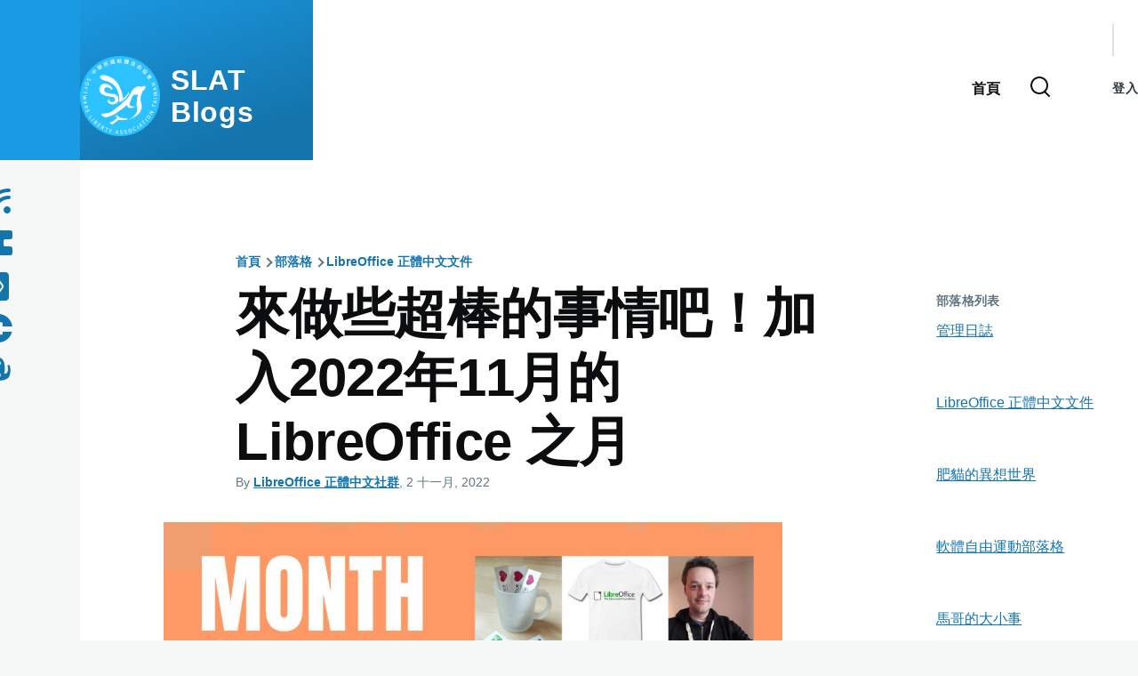

--- FILE ---
content_type: text/html; charset=UTF-8
request_url: https://blogs.slat.org/index.php/libreo-zht/do-something-awesome-join-the-month-of-libreoffice-november-2022
body_size: 8625
content:
<!DOCTYPE html>
<html lang="zh-hant" dir="ltr" prefix="og: https://ogp.me/ns#" style="--color--primary-hue:202;--color--primary-saturation:79%;--color--primary-lightness:50">
  <head>
    <meta charset="utf-8" />
<meta name="description" content="喜愛 LibreOffice？❤️ 您並不孤獨，每天有數以百萬計的人們使用該軟體。世界各地的數百人合作改進套裝軟體、更新其文件並協助傳播資訊。加入他們！ 在接下來的四週中，若您參與其中，加入我們的社群，並從中獲得樂趣，我們會很高興。您可以建立未來職涯的的寶貴技能，但不需要是程式設計師。稍後我們會介紹多種讓 LibreOffice 變得更出色的方式。 最重要的是，在接下的四週內為 LibreOffice 做出貢獻的每個人都可以申請領取精美的貼紙包，並有機會獲得額外的 LibreOffice 紀念品，例如馬克杯、連帽衫、T 恤、帆布背包等（我們將在結束時隨機選擇 10 名參與者）：" />
<link rel="canonical" href="http://blogs.slat.org/index.php/libreo-zht/do-something-awesome-join-the-month-of-libreoffice-november-2022" />
<link rel="image_src" href="/sites/default/files/mol_banner_nov_2022.jpg" />
<meta property="og:image" content="http://blogs.slat.org/sites/default/files/mol_banner_nov_2022.jpg" />
<meta name="Generator" content="Drupal 10 (https://www.drupal.org)" />
<meta name="MobileOptimized" content="width" />
<meta name="HandheldFriendly" content="true" />
<meta name="viewport" content="width=device-width, initial-scale=1.0" />
<link rel="alternate" href="http://blogs.slat.org/index.php/node/977?_format=activity_json" type="application/activity+json" />
<link rel="icon" href="/core/misc/favicon.ico" type="image/vnd.microsoft.icon" />

    <title>來做些超棒的事情吧！加入2022年11月的 LibreOffice 之月 | LibreOffice 正體中文文件</title>
    <link rel="stylesheet" media="all" href="/sites/default/files/css/css_0mFFhze37XmyfZRzCOsA7tFb_I5GFIMKhV9oz2n2Yeg.css?delta=0&amp;language=zh-hant&amp;theme=slat_olivero_subtheme&amp;include=[base64]" />
<link rel="stylesheet" media="all" href="//cdnjs.cloudflare.com/ajax/libs/font-awesome/6.6.0/css/all.min.css" />
<link rel="stylesheet" media="all" href="/sites/default/files/css/css_62lQD9hiBWbJiVffQdKYj34RjW_aMDhQZjpY9e7QuDA.css?delta=2&amp;language=zh-hant&amp;theme=slat_olivero_subtheme&amp;include=[base64]" />
<link rel="stylesheet" media="all" href="/sites/default/files/css/css_cyszZ5SPKPWmd7nPRnE6puUFxqljpgUhpW5Ez1F1NqI.css?delta=3&amp;language=zh-hant&amp;theme=slat_olivero_subtheme&amp;include=[base64]" />
<link rel="stylesheet" media="print" href="/sites/default/files/css/css_Nc2SmMR75RGjb143nY6wju2qXhZBKCORD52jJ6djBxA.css?delta=4&amp;language=zh-hant&amp;theme=slat_olivero_subtheme&amp;include=[base64]" />

    
    
<link rel="preload" href="/core/themes/olivero/fonts/metropolis/Metropolis-Regular.woff2" as="font" type="font/woff2" crossorigin>
<link rel="preload" href="/core/themes/olivero/fonts/metropolis/Metropolis-SemiBold.woff2" as="font" type="font/woff2" crossorigin>
<link rel="preload" href="/core/themes/olivero/fonts/metropolis/Metropolis-Bold.woff2" as="font" type="font/woff2" crossorigin>
<link rel="preload" href="/core/themes/olivero/fonts/lora/lora-v14-latin-regular.woff2" as="font" type="font/woff2" crossorigin>
    <noscript><link rel="stylesheet" href="/core/themes/olivero/css/components/navigation/nav-primary-no-js.css?t3gp3a" />
</noscript>
  </head>
  <body class="path-node page-node-type-blog-post">
        <a href="#main-content" class="visually-hidden focusable skip-link">
      移至主內容
    </a>
    
      <div class="dialog-off-canvas-main-canvas" data-off-canvas-main-canvas>
    
<div id="page-wrapper" class="page-wrapper">
  <div id="page">

          <header id="header" class="site-header" data-drupal-selector="site-header" role="banner">

                <div class="site-header__fixable" data-drupal-selector="site-header-fixable">
          <div class="site-header__initial">
            <button class="sticky-header-toggle" data-drupal-selector="sticky-header-toggle" role="switch" aria-controls="site-header__inner" aria-label="Sticky header" aria-checked="false">
              <span class="sticky-header-toggle__icon">
                <span></span>
                <span></span>
                <span></span>
              </span>
            </button>
          </div>

                    <div id="site-header__inner" class="site-header__inner" data-drupal-selector="site-header-inner">
            <div class="container site-header__inner__container">

              


<div id="block-slat-olivero-subtheme-site-branding" class="site-branding block block-system block-system-branding-block">
  
    
    <div class="site-branding__inner">
          <a href="/index.php/" rel="home" class="site-branding__logo">
        <img src="/sites/default/files/slat_logo_1.png" alt="首頁" fetchpriority="high" />
      </a>
              <div class="site-branding__text">
        <div class="site-branding__name">
          <a href="/index.php/" title="首頁" rel="home">SLAT Blogs</a>
        </div>
      </div>
      </div>
</div>

<div class="header-nav-overlay" data-drupal-selector="header-nav-overlay"></div>


                              <div class="mobile-buttons" data-drupal-selector="mobile-buttons">
                  <button class="mobile-nav-button" data-drupal-selector="mobile-nav-button" aria-label="Main Menu" aria-controls="header-nav" aria-expanded="false">
                    <span class="mobile-nav-button__label">選單</span>
                    <span class="mobile-nav-button__icon"></span>
                  </button>
                </div>

                <div id="header-nav" class="header-nav" data-drupal-selector="header-nav">
                  
<div class="search-block-form block block-search-narrow" data-drupal-selector="search-block-form" id="block-slat-olivero-subtheme-search-form-narrow" role="search">
  
    
      <div class="content">
      <form action="/index.php/search/node" method="get" id="search-block-form" accept-charset="UTF-8" class="search-form search-block-form">
  <div class="js-form-item form-item js-form-type-search form-item-keys js-form-item-keys form-no-label">
      <label for="edit-keys" class="form-item__label visually-hidden">搜尋</label>
        <input title="輸入您想要搜尋的關鍵字。" placeholder="Search by keyword or phrase." data-drupal-selector="edit-keys" type="search" id="edit-keys" name="keys" value="" size="15" maxlength="128" class="form-search form-element form-element--type-search form-element--api-search" />

        </div>
<div data-drupal-selector="edit-actions" class="form-actions js-form-wrapper form-wrapper" id="edit-actions"><button class="button--primary search-form__submit button js-form-submit form-submit" data-drupal-selector="edit-submit" type="submit" id="edit-submit" value="搜尋">
    <span class="icon--search"></span>
    <span class="visually-hidden">搜尋</span>
</button>

</div>

</form>

    </div>
  </div>
<nav  id="block-slat-olivero-subtheme-main-menu" class="primary-nav block block-menu navigation menu--main" aria-labelledby="block-slat-olivero-subtheme-main-menu-menu" role="navigation">
            
  <h2 class="visually-hidden block__title" id="block-slat-olivero-subtheme-main-menu-menu">主導覽</h2>
  
        


          
        
    <ul  class="menu primary-nav__menu primary-nav__menu--level-1" data-drupal-selector="primary-nav-menu--level-1">
            
                          
        
        
        <li class="primary-nav__menu-item primary-nav__menu-item--link primary-nav__menu-item--level-1">
                              
                      <a href="/index.php/" class="primary-nav__menu-link primary-nav__menu-link--link primary-nav__menu-link--level-1" data-drupal-selector="primary-nav-menu-link-has-children" data-drupal-link-system-path="&lt;front&gt;">            <span class="primary-nav__menu-link-inner primary-nav__menu-link-inner--level-1">首頁</span>
          </a>

            
                  </li>
          </ul>
  


  </nav>


                  

  <div class="region region--secondary-menu">
    <div class="search-block-form block block-search-wide" data-drupal-selector="search-block-form-2" id="block-slat-olivero-subtheme-search-form-wide" role="search">
  
    
      <button class="block-search-wide__button" aria-label="Search Form" data-drupal-selector="block-search-wide-button">
      <svg xmlns="http://www.w3.org/2000/svg" width="22" height="23" viewBox="0 0 22 23">
  <path fill="currentColor" d="M21.7,21.3l-4.4-4.4C19,15.1,20,12.7,20,10c0-5.5-4.5-10-10-10S0,4.5,0,10s4.5,10,10,10c2.1,0,4.1-0.7,5.8-1.8l4.5,4.5c0.4,0.4,1,0.4,1.4,0S22.1,21.7,21.7,21.3z M10,18c-4.4,0-8-3.6-8-8s3.6-8,8-8s8,3.6,8,8S14.4,18,10,18z"/>
</svg>
      <span class="block-search-wide__button-close"></span>
    </button>

        <div class="block-search-wide__wrapper" data-drupal-selector="block-search-wide-wrapper" tabindex="-1">
      <div class="block-search-wide__container">
        <div class="block-search-wide__grid">
          <form action="/index.php/search/node" method="get" id="search-block-form--2" accept-charset="UTF-8" class="search-form search-block-form">
  <div class="js-form-item form-item js-form-type-search form-item-keys js-form-item-keys form-no-label">
      <label for="edit-keys--2" class="form-item__label visually-hidden">搜尋</label>
        <input title="輸入您想要搜尋的關鍵字。" placeholder="Search by keyword or phrase." data-drupal-selector="edit-keys" type="search" id="edit-keys--2" name="keys" value="" size="15" maxlength="128" class="form-search form-element form-element--type-search form-element--api-search" />

        </div>
<div data-drupal-selector="edit-actions" class="form-actions js-form-wrapper form-wrapper" id="edit-actions--2"><button class="button--primary search-form__submit button js-form-submit form-submit" data-drupal-selector="edit-submit" type="submit" id="edit-submit--2" value="搜尋">
    <span class="icon--search"></span>
    <span class="visually-hidden">搜尋</span>
</button>

</div>

</form>

        </div>
      </div>
    </div>
  </div>
<nav  id="block-slat-olivero-subtheme-account-menu" class="block block-menu navigation menu--account secondary-nav" aria-labelledby="block-slat-olivero-subtheme-account-menu-menu" role="navigation">
            
  <span class="visually-hidden" id="block-slat-olivero-subtheme-account-menu-menu">使用者帳號選單</span>
  
        


          <ul class="menu secondary-nav__menu secondary-nav__menu--level-1">
            
                          
        
        
        <li class="secondary-nav__menu-item secondary-nav__menu-item--link secondary-nav__menu-item--level-1">
          <a href="/index.php/user/login" class="secondary-nav__menu-link secondary-nav__menu-link--link secondary-nav__menu-link--level-1" data-drupal-link-system-path="user/login">登入</a>

                  </li>
          </ul>
  


  </nav>

  </div>

                </div>
                          </div>
          </div>
        </div>
      </header>
    
    <div id="main-wrapper" class="layout-main-wrapper layout-container">
      <div id="main" class="layout-main">
        <div class="main-content">
          <a id="main-content" tabindex="-1"></a>
          
          <div class="main-content__container container">
            

  <div class="region region--highlighted grid-full layout--pass--content-medium">
    <div data-drupal-messages-fallback class="hidden messages-list"></div>

  </div>

            

  <div class="region region--breadcrumb grid-full layout--pass--content-medium">
    

<div id="block-slat-olivero-subtheme-breadcrumbs" class="block block-system block-system-breadcrumb-block">
  
    
      <div class="block__content">
        <nav class="breadcrumb" role="navigation" aria-labelledby="system-breadcrumb">
    <h2 id="system-breadcrumb" class="visually-hidden">導航連結</h2>
    <div class="breadcrumb__content">
      <ol class="breadcrumb__list">
                  <li class="breadcrumb__item">
                          <a href="/index.php/" class="breadcrumb__link">首頁</a>
                      </li>
                  <li class="breadcrumb__item">
                          <a href="/index.php/blog" class="breadcrumb__link">部落格</a>
                      </li>
                  <li class="breadcrumb__item">
                          <a href="/index.php/blog/2" class="breadcrumb__link">LibreOffice 正體中文文件</a>
                      </li>
              </ol>
    </div>
  </nav>

    </div>
  </div>

  </div>


                          <div class="sidebar-grid grid-full">
                <main role="main" class="site-main">
                  

  <div class="region region--content-above grid-full layout--pass--content-medium">
    

<div id="block-slat-olivero-subtheme-page-title" class="block block-core block-page-title-block">
  
  

  <h1 class="title page-title">
<span>來做些超棒的事情吧！加入2022年11月的 LibreOffice 之月</span>
</h1>


  
</div>

  </div>

                  

  <div class="region region--content grid-full layout--pass--content-medium" id="content">
    

<div id="block-slat-olivero-subtheme-content" class="block block-system block-system-main-block">
  
    
      <div class="block__content">
      

<article data-history-node-id="977" class="node node--type-blog-post node--promoted node--view-mode-full">
  <header class="">
    
          
          <div class="node__meta">
              <div class="node__author-image">
          <div>
  </div>

        </div>
              <span>
          By <span><a title="檢視使用者資訊。" href="/index.php/libreo-zht">LibreOffice 正體中文社群</a></span>, 2  十一月,  2022
        </span>
        
      </div>
      </header>
  <div class="node__content">
        
            <div class="w-100 p-3 wide-content field field--name-field-image field--type-image field--label-hidden field__item">  <img loading="lazy" src="/sites/default/files/styles/wide/public/mol_banner_nov_2022.jpg?itok=Y878pijb" width="1090" height="542" />


</div>
      
            <div class="text-content clearfix field field--name-body field--type-text-with-summary field--label-hidden field__item"><p>喜愛 LibreOffice？❤️ 您並不孤獨，每天有數以百萬計的人們使用該軟體。世界各地的數百人合作改進套裝軟體、更新其文件並協助傳播資訊。加入他們！</p>

<p>在接下來的四週中，若您<strong>參與其中，加入我們的社群，並從中獲得樂趣</strong>，我們會很高興。您可以建立未來職涯的的寶貴技能，但不需要是程式設計師。稍後我們會介紹多種讓 LibreOffice 變得更出色的方式。</p>

<p>最重要的是，在接下的四週內為 LibreOffice 做出貢獻的<strong>每個人</strong>都可以申請領取精美的<strong>貼紙包</strong>，並有機會獲得額外的 LibreOffice 紀念品，例如馬克杯、連帽衫、T 恤、帆布背包等（我們將在結束時隨機選擇 10 名參與者）：</p>

<p><img alt data-entity-uuid="926bfa2f-c4af-4d04-b1d1-59b3aec8ad05" src="/sites/default/files/inline-images/month_of_lo_merch_2021_2.jpg" width="1316" height="543" loading="lazy"></p>

<h3>如何參與</h3>

<p>那麼，我們開始吧！您有許多方式可以協助我們，而且就像上面提到的，您不必是開發者。舉例來說，您可以是……</p>

<ul><li><strong>得力助手，回答使用者的問題</strong>：在 <a href="https://ask.libreoffice.org/">Ask LibreOffice</a> 上，許多使用者正在尋求辦公室套裝軟體的協助。我們會一直關注這個網站，因此如果您給其他使用者一些建議，您就可以來申請您的閃亮亮的貼紙。</li>
	<li><strong>第一個回應者，協助確認新的臭蟲回報</strong>：請到我們的 <a href="https://bugs.documentfoundation.org/buglist.cgi?bug_status=__open__&amp;content=&amp;no_redirect=1&amp;order=changeddate%20DESC%2Cpriority%2Cbug_severity&amp;product=&amp;query_based_on=&amp;query_format=specific">Bugzilla 頁面尋找新的臭蟲</a>。如果您可以重現這些臭蟲，請新增如「CONFIRMED on Windows 10 and LibreOffice 7.3.2」的留言。（請確保使用最新版的 LibreOffice！）</li>
	<li><strong>鼓吹者，散佈給全世界知道</strong>：告訴每個在 <a href="https://twitter.com/libreoffice">Twitter</a> 與 <a href="https://fosstodon.org/@libreoffice">Mastodon</a> 上的人！只要說明為什麼你喜歡它，或者你正在拿它來做什麼用途。加入 #libreoffice 主題標籤，然後在月底您就可以申請貼紙。</li>
	<li><strong>周遊世界的人，翻譯使用者界面</strong>：LibreOffice 提供多種語言的版本，但其界面翻譯需要保持最新。或您可能希望將套裝軟體翻譯成全新的語言？<a href="https://www.libreoffice.org/community/localization/">在此參與</a>。</li>
	<li><strong>程式碼貢獻者，貢獻程式碼</strong>：程式碼庫很大，但有很多地方有比較小型的工作可以參與。請看我們<a href="https://www.libreoffice.org/community/developers/">網頁上的開發者頁面</a>與 <a href="https://wiki.documentfoundation.org/Development/GetInvolved">wiki 上的此頁面</a>以加入我們。一旦你遞交了修補程式，如果它被合併，那你就可以得到貼紙！</li>
	<li><strong>文件醫生，編寫文件</strong>：取得徽章的另一種方式是協助 LibreOffice 文件團隊。不論您是想更新線上說明文件，或是在手冊中新增章節，<a href="https://www.libreoffice.org/community/docs-team">都可以從這裡開始</a>。</li>
</ul><p>隨著人們的貢獻，我們每天都會使用我們各種服務中的使用者名稱來<a href="https://wiki.documentfoundation.org/Badges/2022-11">更新這個頁面</a>。所以一起來協助，讓 LibreOffice 為全球數以百萬計的人們提供更好的服務，最後，感謝您的協助，並享受您的貼紙包吧！誰知道呢，也許您也可以取得額外的獎勵……</p>

<h4>走吧！我們將在接下來的四週內在這個部落格以及我們的 <a href="https://fosstodon.org/@libreoffice">Mastodon</a> 與 <a href="https://twitter.com/libreoffice">Twitter</a> 帳號上發佈定期更新，敬請期待！</h4>

<p>新聞來源：<a href="https://blog.documentfoundation.org/blog/2022/11/01/do-something-awesome-join-the-month-of-libreoffice-november-2022/">Do something awesome! Join the Month of LibreOffice, November 2022</a></p>
</div>
      <ul class="links inline">
          <li><a href="/index.php/blog/2" title="閱讀 LibreOffice 正體中文社群 的最新部落格文章。">LibreOffice 正體中文文件</a></li>
      </ul>
  </div>
  </article>

    </div>
  </div>

  </div>

                </main>

                


  <aside class="region region--sidebar">
    

<div class="views-element-container block block-views block-views-blockblog-lists-block-1" id="block-slat-olivero-subtheme-views-block-blog-lists-block-1">
  
      <h2 class="block__title">部落格列表</h2>
    
      <div class="block__content">
      <div><div class="view view-blog-lists view-id-blog_lists view-display-id-block_1 js-view-dom-id-a6adb98710028cdffce728a38880c22b2ae0d61cb01d7a2d0a5067a27583d5d6">
  
    
      
      <div class="view-content">
          <div><div class="views-field views-field-field-blog-title"><div class="field-content"><a href="/index.php/blog/1">管理日誌</a></div></div></div>
    <div><div class="views-field views-field-field-blog-title"><div class="field-content"><a href="/index.php/blog/2">LibreOffice 正體中文文件</a></div></div></div>
    <div><div class="views-field views-field-field-blog-title"><div class="field-content"><a href="/index.php/blog/3">肥貓的異想世界</a></div></div></div>
    <div><div class="views-field views-field-field-blog-title"><div class="field-content"><a href="/index.php/blog/4">軟體自由運動部落格</a></div></div></div>
    <div><div class="views-field views-field-field-blog-title"><div class="field-content"><a href="/index.php/blog/5">馬哥的大小事</a></div></div></div>
    <div><div class="views-field views-field-field-blog-title"><div class="field-content"><a href="/index.php/blog/6">My Libre World</a></div></div></div>
    <div><div class="views-field views-field-field-blog-title"><div class="field-content"><a href="/index.php/blog/8">社會派宅爸</a></div></div></div>

    </div>
  
          </div>
</div>

    </div>
  </div>


<div class="views-element-container block block-views block-views-blockblog-blog-block" id="block-slat-olivero-subtheme-views-block-blog-blog-block">
  
      <h2 class="block__title">最新文章</h2>
    
      <div class="block__content">
      <div><div class="view view-blog view-id-blog view-display-id-blog_block js-view-dom-id-56951853729f5e3e1a65982137298fff0edeaa6d525aaea9b294572cc1a6cb3e">
  
    
      
      <div class="view-content">
          <div class="views-row"><div class="views-field views-field-title"><span class="field-content"><a href="/index.php/node/1038" hreflang="zh-hant">我的 2025 回顧</a></span></div></div>
    <div class="views-row"><div class="views-field views-field-title"><span class="field-content"><a href="/index.php/node/1037" hreflang="zh-hant">LibreOffice x GSoC 2025 成果報告</a></span></div></div>
    <div class="views-row"><div class="views-field views-field-title"><span class="field-content"><a href="/index.php/node/1035" hreflang="zh-hant">LO Conf 2025 精彩回顧：奧地利軍隊的開源轉型之路</a></span></div></div>
    <div class="views-row"><div class="views-field views-field-title"><span class="field-content"><a href="/index.php/node/1034" hreflang="zh-hant">試用Python製作一支簡單的爬蟲程式</a></span></div></div>
    <div class="views-row"><div class="views-field views-field-title"><span class="field-content"><a href="/index.php/node/1033" hreflang="zh-hant">試用Python製作一支簡單的考試程式</a></span></div></div>
    <div class="views-row"><div class="views-field views-field-title"><span class="field-content"><a href="/index.php/node/1031" hreflang="zh-hant">Interview with Sandy Corzeta, Admin of Indonesia&#039;s Fediverse Instance &#039;misskey.id&#039;</a></span></div></div>
    <div class="views-row"><div class="views-field views-field-title"><span class="field-content"><a href="/index.php/node/1026" hreflang="zh-hant">簡單處理在Ubuntu終端機啟動Miniconda的問題</a></span></div></div>
    <div class="views-row"><div class="views-field views-field-title"><span class="field-content"><a href="/index.php/node/1024" hreflang="zh-hant">在LibreOffice Calc利用Vlookup做精準搜尋</a></span></div></div>
    <div class="views-row"><div class="views-field views-field-title"><span class="field-content"><a href="/index.php/node/1023" hreflang="zh-hant">現在就加入 LibreOffice 團隊當全職開發者，處理 RTL/CTL/CJK 等事宜！</a></span></div></div>
    <div class="views-row"><div class="views-field views-field-title"><span class="field-content"><a href="/index.php/node/1022" hreflang="zh-hant">[JS 筆記] 可選串連、條件三元、falsy、some與includes</a></span></div></div>
    <div class="views-row"><div class="views-field views-field-title"><span class="field-content"><a href="/index.php/node/1020" hreflang="zh-hant">用QGIS + OpenStreetMap + Python 處理線形地理資料</a></span></div></div>
    <div class="views-row"><div class="views-field views-field-title"><span class="field-content"><a href="/index.php/node/1019" hreflang="zh-hant">申請墨西哥簽證的經驗談</a></span></div></div>

    </div>
  
          </div>
</div>

    </div>
  </div>

  </aside>

              </div>
                        
          </div>
        </div>
        <div class="social-bar">
          
<div class="social-bar__inner fixable">
  <div class="rotate">
    

<div id="block-slat-olivero-subtheme-socialmedialinks" class="block-social-media-links block block-social-media-links-block">
  
    
      <div class="block__content">
      

<ul class="social-media-links--platforms platforms inline horizontal">
      <li>
      <a class="social-media-link-icon--mastodon" href="https://social.slat.org/@slat"  >
        <span class='fab fa-mastodon fa-2x'></span>
      </a>

          </li>
      <li>
      <a class="social-media-link-icon--facebook" href="https://www.facebook.com/slat.org"  >
        <span class='fab fa-facebook fa-2x'></span>
      </a>

          </li>
      <li>
      <a class="social-media-link-icon--email" href="mailto:service@slat.org"  aria-label="Contact us by Email" title="Contact us by Email" >
        <span class='fa fa-envelope fa-2x'></span>
      </a>

          </li>
      <li>
      <a class="social-media-link-icon--website" href="https://slat.org.tw"  >
        <span class='fa fa-home fa-2x'></span>
      </a>

          </li>
      <li>
      <a class="social-media-link-icon--rss" href="/index.php/rss.xml"  >
        <span class='fa fa-rss fa-2x'></span>
      </a>

          </li>
  </ul>

    </div>
  </div>

  </div>
</div>

        </div>
      </div>
    </div>

    <footer class="site-footer">
      <div class="site-footer__inner container">
        
        

  <div class="region region--footer-bottom grid-full layout--pass--content-medium">
    

<div id="block-slat-olivero-subtheme-powered" class="block block-system block-system-powered-by-block">
  
    
    
  <span>
    Powered by    <a href="https://www.drupal.org">Drupal</a>
    <span class="drupal-logo" role="img" aria-label="Drupal Logo">
      <svg width="14" height="19" viewBox="0 0 42.15 55.08" fill="none" xmlns="http://www.w3.org/2000/svg">
<path d="M29.75 11.73C25.87 7.86 22.18 4.16 21.08 0 20 4.16 16.28 7.86 12.4 11.73 6.59 17.54 0 24.12 0 34a21.08 21.08 0 1042.15 0c0-9.88-6.59-16.46-12.4-22.27zM10.84 35.92a14.13 14.13 0 00-1.65 2.62.54.54 0 01-.36.3h-.18c-.47 0-1-.92-1-.92-.14-.22-.27-.45-.4-.69l-.09-.19C5.94 34.25 7 30.28 7 30.28a17.42 17.42 0 012.52-5.41 31.53 31.53 0 012.28-3l1 1 4.72 4.82a.54.54 0 010 .72l-4.93 5.47zm10.48 13.81a7.29 7.29 0 01-5.4-12.14c1.54-1.83 3.42-3.63 5.46-6 2.42 2.58 4 4.35 5.55 6.29a3.08 3.08 0 01.32.48 7.15 7.15 0 011.3 4.12 7.23 7.23 0 01-7.23 7.25zM35 38.14a.84.84 0 01-.67.58h-.14a1.22 1.22 0 01-.68-.55 37.77 37.77 0 00-4.28-5.31l-1.93-2-6.41-6.65a54 54 0 01-3.84-3.94 1.3 1.3 0 00-.1-.15 3.84 3.84 0 01-.51-1v-.19a3.4 3.4 0 011-3c1.24-1.24 2.49-2.49 3.67-3.79 1.3 1.44 2.69 2.82 4.06 4.19a57.6 57.6 0 017.55 8.58A16 16 0 0135.65 34a14.55 14.55 0 01-.65 4.14z"/>
</svg>
    </span>
  </span>
</div>

  </div>

      </div>
    </footer>

    <div class="overlay" data-drupal-selector="overlay"></div>

  </div>
</div>

  </div>

    
    <script type="application/json" data-drupal-selector="drupal-settings-json">{"path":{"baseUrl":"\/index.php\/","pathPrefix":"","currentPath":"node\/977","currentPathIsAdmin":false,"isFront":false,"currentLanguage":"zh-hant"},"pluralDelimiter":"\u0003","suppressDeprecationErrors":true,"ajaxTrustedUrl":{"\/index.php\/search\/node":true},"user":{"uid":0,"permissionsHash":"4f81b5878183ad50ac04e4300cb21ecbfbdf066ce18e950d30f4204f0e851e84"}}</script>
<script src="/sites/default/files/js/js_tMjY-0aTT9mueSCTogBbeYql1vt9raeafq8G1M6Tu58.js?scope=footer&amp;delta=0&amp;language=zh-hant&amp;theme=slat_olivero_subtheme&amp;include=eJzLz8ksSy3K10_PyU9KzNEtLqnMycxL18mHChenJhYlZ-iWZ6ak6hTnJJbEQyXii0uTSjJSc1OhGgHytBwa"></script>

  </body>
</html>
